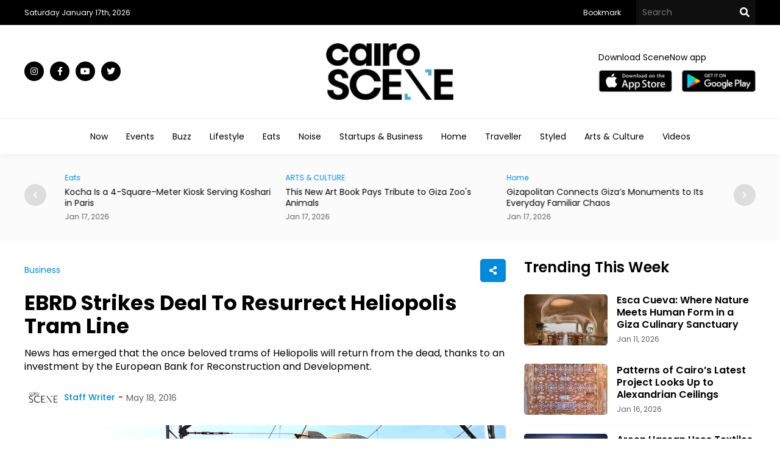

--- FILE ---
content_type: text/html; charset=utf-8
request_url: https://cairoscene.com/Business/EBRD-Strikes-Deal-To-Resurrect-Heliopolis-Tram-Line
body_size: 55184
content:
<!doctype html>
<html dir="ltr">
<head>
    <meta charset="utf-8">
    <title>EBRD Strikes Deal To Resurrect Heliopolis Tram Line</title>
    <meta name="viewport" content="width=device-width, initial-scale=1, maximum-scale=1, user-scalable=0" />
    <meta property="fb:pages" content="168220473208666" />
        <meta name="robots" content="noindex">
    <meta name="ahrefs-site-verification" content="8d36ee22b08bc54606c5f636dcb3354434d3e119627f81257a8d3c9c163d21f4">
    <meta name="format-detection" content="telephone=no">

    <link rel="SHORTCUT ICON" href="/Content/Images/favicon.png" />
    <link rel="preconnect" href="https://fonts.googleapis.com">
    <link rel="preconnect" href="https://fonts.gstatic.com" crossorigin>
    <link href="https://fonts.googleapis.com/css2?family=Poppins:wght@100;200;300;400;500;600;700;800;900&display=swap" rel="stylesheet">
    <link rel="stylesheet" type="text/css" href="/Content/Css/Swiper.css" />
    <link rel="stylesheet" type="text/css" href="/Content/Css/Style.css?v=2024-12-17">


    <script type="text/javascript" src="/Content/Js/jquery-1.8.1.min.js"></script>
    <script type="text/javascript" src="/Content/Js/top-main.js"></script>
    <script type="text/javascript" src="/Content/Js/top-top.js"></script>
    <script type="text/javascript" src="/Content/Js/Swiper.js"></script>


    <script type="text/javascript">
        $(document).ready(function () {
            $().UItoTop({ easingType: 'easeOutQuart' });
        });
    </script>

    <script type="text/javascript">
        jQuery(function ($) {
            var path = window.location.href; // because the 'href' property of the DOM element is the absolute path
            $('.menu ul li a').each(function () {
                if (this.href === path) {
                    $(this).addClass('active');
                }
            });
        });
    </script>
    <script type="text/javascript">
        $(document).ready(function () {
            $(".tv-image,.tv-title").click(function () {
                $(this).closest(".tv-block").find(".overlay").addClass("show-all");
                /* $(this).closest('.inner-overlay-pop').find('iframe')[0].src += "?autoplay=1";*/
            });
            $(".close-pop").click(function () {
                $(".overlay").removeClass("show-all").addClass("hide-all");
                var $videoEl = $(this).closest('.inner-overlay-pop').find('iframe');
                $videoEl.attr('src', $videoEl.attr('src'));
            });

        });
    </script>


    <!-- Facebook Pixel Code -->
    <script>
        !function (f, b, e, v, n, t, s) {
            if (f.fbq) return; n = f.fbq = function () {
                n.callMethod ?
                    n.callMethod.apply(n, arguments) : n.queue.push(arguments)
            }; if (!f._fbq) f._fbq = n;
            n.push = n; n.loaded = !0; n.version = '2.0'; n.queue = []; t = b.createElement(e); t.async = !0;
            t.src = v; s = b.getElementsByTagName(e)[0]; s.parentNode.insertBefore(t, s)
        }(window,
            document, 'script', 'https://connect.facebook.net/en_US/fbevents.js');
        fbq('init', '467413490301320', {
            em: 'insert_email_variable'
        });
        fbq('track', 'PageView');
    </script>
    <noscript>
        <img height="1" width="1" style="display:none"
             src="https://www.facebook.com/tr?id=467413490301320&ev=PageView&noscript=1" />
    </noscript>
    <script>


        function OpenWindow() {
            var Win =
                window.open('http://eepurl.com/tA-rf', 'Subscribe Mo4 News Letter', 'left=0,top=0,width=800,height=600,toolbar=0,scrollbars=0,status=0');
            Win.focus();
        }
    </script>


    <script type="text/javascript">
        $(document).ready(function () {

            $('#bookmarkme').click(function (e) {
                e.preventDefault();
                var bookmarkURL = window.location.href;
                var bookmarkTitle = document.title;

                if ('addToHomescreen' in window && window.addToHomescreen.isCompatible) {
                    // Mobile browsers
                    addToHomescreen({ autostart: false, startDelay: 0 }).show(true);
                } else if (window.sidebar && window.sidebar.addPanel) {
                    // Firefox version < 23
                    window.sidebar.addPanel(bookmarkTitle, bookmarkURL, '');
                } else if ((window.sidebar && /Firefox/i.test(navigator.userAgent)) || (window.opera && window.print)) {
                    // Firefox version >= 23 and Opera Hotlist
                    $(this).attr({
                        href: bookmarkURL,
                        title: bookmarkTitle,
                        rel: 'sidebar'
                    }).off(e);
                    return true;
                } else if (window.external && ('AddFavorite' in window.external)) {
                    // IE Favorite
                    window.external.AddFavorite(bookmarkURL, bookmarkTitle);
                } else {
                    // Other browsers (mainly WebKit - Chrome/Safari)
                    alert('Pease press ' + (/Mac/i.test(navigator.userAgent) ? 'CMD' : 'Strg') + ' + D to add this page to your favorites.');
                }

                return false;
            });
        });
    </script>


    <!-- Google tag (gtag.js) -->
    <script async src="https://www.googletagmanager.com/gtag/js?id=G-86NXMWFLW2"></script>
    <script>window.dataLayer = window.dataLayer || []; function gtag() { dataLayer.push(arguments); } gtag('js', new Date()); gtag('config', 'G-86NXMWFLW2');</script>
    <!-- Google tag (gtag.js) -->

    <script async src="https://pagead2.googlesyndication.com/pagead/js/adsbygoogle.js?client=ca-pub-7466939946514048"
            crossorigin="anonymous"></script>

    
    <meta name="Description">
    <meta name="Title" content="EBRD Strikes Deal To Resurrect Heliopolis Tram Line">

    <meta name="twitter:card" content="summary">
    <meta name="twitter:domain" content="thecairoscene.online">
    <meta name="twitter:site" content="CairoScene">
    <meta name="twitter:creator" content="CairoScene">
    <meta name="twitter:title" content="EBRD Strikes Deal To Resurrect Heliopolis Tram Line">
    <meta name="twitter:description" content="News has emerged that the once beloved trams of Heliopolis will return from the dead, thanks to an investment by the European Bank for Reconstruction and Development.">
    <meta name="twitter:image:src" content="https://cairoscene.com/Content/Admin/Uploads/Articles/ArticlesMainPhoto/839009/9cfbc2c6-3bfb-44c7-b64e-46b2cd057f66.jpg">



    <meta property="fb:admins" content="500971344" />
    <meta property="fb:admins" content="200903858" />
    <meta property="og:type" content="activity" />
    <meta property="og:title" content="EBRD Strikes Deal To Resurrect Heliopolis Tram Line" />
    <meta property="og:description" content="News has emerged that the once beloved trams of Heliopolis will return from the dead, thanks to an investment by the European Bank for Reconstruction and Development." />
    <meta property="og:image" content="https://cairoscene.com/Content/Admin/Uploads/Articles/ArticlesMainPhoto/839009/9cfbc2c6-3bfb-44c7-b64e-46b2cd057f66.jpg" />
    <meta property="og:url" content="https://cairoscene.com/Business/EBRD-Strikes-Deal-To-Resurrect-Heliopolis-Tram-Line" />
    <meta property="og:site_name" content="CairoScene" />
    <meta property="fb:app_id" content="184586718278101" />
        <meta property="article:author" />


    <!-- Google Tag Manager -->
    <script>
        (function (w, d, s, l, i) {
            w[l] = w[l] || []; w[l].push({
                'gtm.start':
                    new Date().getTime(), event: 'gtm.js'
            }); var f = d.getElementsByTagName(s)[0],
                j = d.createElement(s), dl = l != 'dataLayer' ? '&l=' + l : ''; j.async = true; j.src =
                    'https://www.googletagmanager.com/gtm.js?id=' + i + dl; f.parentNode.insertBefore(j, f);
        })(window, document, 'script', 'dataLayer', 'GTM-T6ZV5DK');</script>
    <!-- End Google Tag Manager -->
    <!-- Facebook Pixel Code -->

    <script>

        !function (f, b, e, v, n, t, s) {
            if (f.fbq) return; n = f.fbq = function () {
                n.callMethod ?

                    n.callMethod.apply(n, arguments) : n.queue.push(arguments)
            };

            if (!f._fbq) f._fbq = n; n.push = n; n.loaded = !0; n.version = '2.0';

            n.queue = []; t = b.createElement(e); t.async = !0;

            t.src = v; s = b.getElementsByTagName(e)[0];

            s.parentNode.insertBefore(t, s)
        }(window, document, 'script',

            'https://connect.facebook.net/en_US/fbevents.js');


        fbq('init', '197158124760900');

        fbq('track', 'PageView');

    </script>

    <noscript>

        <img height="1" width="1" src="https://www.facebook.com/tr?id=197158124760900&ev=PageView&noscript=1" />

    </noscript>

    <!-- End Facebook Pixel Code -->



</head>

<body>

    <div class="header">
        <div class="top-header black-bg">
            <div class="center flex justify-content3 center-flex">
                <div class="date-header">

                    
                    <span class="white-color small-font">Saturday January 17th, 2026 </span>
                </div>
                <div class="right-top-header flex justify-content1 center-flex">
                    <div class="menu-top">
                        <ul class="flex justify-content1">
                            
                            <li>
                                <a class="white-color small-font time" href="javascript:void();" id="bookmarkme">Bookmark</a>
                            </li>
                        </ul>
                    </div>
                    <div class="top-search">
                        <form class="flex justify-content1" action="/Search">
                            <input type="text" name="keyword" required class="text-search-top white-color medium-font" placeholder="Search" />
                            <button type="submit" class="search-btn" value=""></button>
                        </form>
                    </div>
                </div>
            </div>
        </div>
        <div class="center-header">
            <div class="center flex justify-content3 center-flex">
                <div class="social">
                    <ul class="flex justify-content1">

                        <li>
                            <a class="instagram time white-color black-bg" target="_blank" href="https://www.instagram.com/cairoscene/"></a>
                        </li>
                        <li>
                            <a class="facebook time white-color black-bg" target="_blank" href="https://www.facebook.com/CairoScene"></a>
                        </li>
                        <li>
                            <a class="youtube time white-color black-bg" target="_blank" href="https://www.youtube.com/CairoScene"></a>
                        </li>
                        <li>
                            <a class="twitter time white-color black-bg" target="_blank" href="https://twitter.com/CairoScene"></a>
                        </li>

                    </ul>
                </div>
                <div class="logo">
                    <a href="/"><img src="/Content/Images/logo-black.png" /></a>
                </div>
                <div class="download-top2 flex center-flex justify-content2">
                    <span class="medium-font black-color">Download SceneNow app</span>
                    <ul class="flex center-flex justify-content1">
                        <li>
                            <a target="_blank" href="https://apps.apple.com/eg/app/scenenow/id1507924232"><img src="/Content/Images/app-store.png" /></a>
                        </li>
                        <li>
                            <a target="_blank" href="https://play.google.com/store/apps/details?id=online.cairoscene.cairoscene"><img src="/Content/Images/play-store.png" /></a>
                        </li>
                    </ul>
                </div>
                
            </div>
        </div>
        <div class="bottom-header">
            <div class="center">
                
                
<div class="menu">
    <ul class="flex justify-content4">
        <li>
            <a class="black-color time medium-font" href="/">Now</a>
        </li>
        <li>
            <a class="black-color time medium-font" href="/Events">Events</a>
        </li>
        <li>
            <a class="black-color time medium-font" href="/Buzz">Buzz</a>
        </li>
        <li>
            <a class="black-color time medium-font" href="/Lifestyle">Lifestyle</a>
        </li>
        <li>
            <a class="black-color time medium-font" href="/Eats">Eats</a>
        </li>
        <li>
            <a class="black-color time medium-font" href="/Noise">Noise</a>
        </li>
        <li>
            <a class="black-color time medium-font" href="/Business">Startups & Business</a>
        </li>
        <li>
            <a class="black-color time medium-font" href="/Home">Home</a>
        </li>
        <li>
            <a class="black-color time medium-font" href="/Traveller">Traveller</a>
        </li>
        <li>
            <a class="black-color time medium-font" href="/Styled">Styled</a>
        </li>
        <li>
            <a class="black-color time medium-font" href="/ArtsAndCulture">Arts & Culture</a>
        </li>

        <li>
            <a class="black-color time medium-font" href="/Videos">Videos</a>
        </li>
        



    </ul>
</div>




            </div>
        </div>
    </div>
    <div class="content">
        
            <div class="section-grey-top">
                <div class="center">

                    <div class="top-slider">
    <div class="swiper swiper1">
        <div class="swiper-wrapper">


                <div class="swiper-slide item-slide">
                    <div class="category-block">
                        <a class="blue-color time small-font" href="/Business">Business </a>
                    </div>
                    <div class="title-block">
                        <a class="time black-color" href="/Business/Morocco-Sets-Up-JAZARI-ROOT-Institute-as-National-Hub-for-AI-Research"><h2 class="very-small-head">Morocco Sets Up JAZARI ROOT Institute as National Hub for AI Research</h2></a>
                    </div>
                    <div class="date-block">
                        <span class="small-font grey-color"> Jan 17, 2026</span>
                    </div>
                </div>
                <div class="swiper-slide item-slide">
                    <div class="category-block">
                        <a class="blue-color time small-font" href="/Eats">Eats </a>
                    </div>
                    <div class="title-block">
                        <a class="time black-color" href="/Eats/Kocha-Is-a-4-Square-Meter-Kiosk-Serving-Koshari-in-Paris"><h2 class="very-small-head">Kocha Is a 4-Square-Meter Kiosk Serving Koshari in Paris</h2></a>
                    </div>
                    <div class="date-block">
                        <span class="small-font grey-color"> Jan 17, 2026</span>
                    </div>
                </div>
                <div class="swiper-slide item-slide">
                    <div class="category-block">
                        <a class="blue-color time small-font" href="/ArtsAndCulture">ARTS &amp; CULTURE </a>
                    </div>
                    <div class="title-block">
                        <a class="time black-color" href="/ArtsAndCulture/This-New-Art-Book-Pays-Tribute-to-Giza-Zoo-s-Animals"><h2 class="very-small-head">This New Art Book Pays Tribute to Giza Zoo&#39;s Animals</h2></a>
                    </div>
                    <div class="date-block">
                        <span class="small-font grey-color"> Jan 17, 2026</span>
                    </div>
                </div>
                <div class="swiper-slide item-slide">
                    <div class="category-block">
                        <a class="blue-color time small-font" href="/Home">Home </a>
                    </div>
                    <div class="title-block">
                        <a class="time black-color" href="/Home/Gizapolitan-Connects-Giza-s-Monuments-to-Its-Everyday-Familiar-Chaos"><h2 class="very-small-head">Gizapolitan Connects Giza’s Monuments to Its Everyday Familiar Chaos</h2></a>
                    </div>
                    <div class="date-block">
                        <span class="small-font grey-color"> Jan 17, 2026</span>
                    </div>
                </div>
                <div class="swiper-slide item-slide">
                    <div class="category-block">
                        <a class="blue-color time small-font" href="/Styled">Styled </a>
                    </div>
                    <div class="title-block">
                        <a class="time black-color" href="/Styled/The-SceneStyled-Rama-Duwaji-Edit"><h2 class="very-small-head"> The SceneStyled Rama Duwaji Edit</h2></a>
                    </div>
                    <div class="date-block">
                        <span class="small-font grey-color"> Jan 17, 2026</span>
                    </div>
                </div>
                <div class="swiper-slide item-slide">
                    <div class="category-block">
                        <a class="blue-color time small-font" href="/ArtsAndCulture">ARTS &amp; CULTURE </a>
                    </div>
                    <div class="title-block">
                        <a class="time black-color" href="/ArtsAndCulture/Zamkana-is-the-Saudi-Cultural-House-Merging-Time-and-Place"><h2 class="very-small-head">Zamkana is the Saudi Cultural House Merging Time and Place</h2></a>
                    </div>
                    <div class="date-block">
                        <span class="small-font grey-color"> Jan 16, 2026</span>
                    </div>
                </div>
                <div class="swiper-slide item-slide">
                    <div class="category-block">
                        <a class="blue-color time small-font" href="/Eats">Eats </a>
                    </div>
                    <div class="title-block">
                        <a class="time black-color" href="/Eats/All-the-Sweet-Potato-Drops-Taking-Over-Winter-A-SceneEats-Guide"><h2 class="very-small-head">All the Sweet Potato Drops Taking Over Winter – A SceneEats Guide</h2></a>
                    </div>
                    <div class="date-block">
                        <span class="small-font grey-color"> Jan 16, 2026</span>
                    </div>
                </div>
                <div class="swiper-slide item-slide">
                    <div class="category-block">
                        <a class="blue-color time small-font" href="/Business">Business </a>
                    </div>
                    <div class="title-block">
                        <a class="time black-color" href="/Business/EdTech-Startups-That-Are-Closing-the-Skills-Gap-for-Arab-Youth"><h2 class="very-small-head">EdTech Startups That Are Closing the Skills Gap for Arab Youth</h2></a>
                    </div>
                    <div class="date-block">
                        <span class="small-font grey-color"> Jan 16, 2026</span>
                    </div>
                </div>
                <div class="swiper-slide item-slide">
                    <div class="category-block">
                        <a class="blue-color time small-font" href="/ArtsAndCulture">ARTS &amp; CULTURE </a>
                    </div>
                    <div class="title-block">
                        <a class="time black-color" href="/ArtsAndCulture/Ramadan-2026-TV-Guide-The-Series-Set-to-Define-the-Season"><h2 class="very-small-head">Ramadan 2026 TV Guide: The Series Set to Define the Season</h2></a>
                    </div>
                    <div class="date-block">
                        <span class="small-font grey-color"> Jan 16, 2026</span>
                    </div>
                </div>
                <div class="swiper-slide item-slide">
                    <div class="category-block">
                        <a class="blue-color time small-font" href="/Home">Home </a>
                    </div>
                    <div class="title-block">
                        <a class="time black-color" href="/Home/Patterns-of-Cairo-s-Latest-Project-Looks-Up-to-Alexandrian-Ceilings"><h2 class="very-small-head">Patterns of Cairo’s Latest Project Looks Up to Alexandrian Ceilings</h2></a>
                    </div>
                    <div class="date-block">
                        <span class="small-font grey-color"> Jan 16, 2026</span>
                    </div>
                </div>

        </div>
        <!-- Add Pagination -->
    </div>
    <div class="swiper-button-next"></div>
    <div class="swiper-button-prev"></div>
</div>





                </div>
            </div>

        <div class="section-white">
            
                <div class="center">
                    <div class="top-home flex justify-content1">

                        
    <div class="left-side">
        <script>
            $(document).ready(function () {
                $('.share-new span').click(function () {
                    $(this).closest(".another-share").find(".share-icon").toggle("slide");
                    $(this).toggleClass('change');
                    return false;
                });
                $('.link-new').click(function () {
                    navigator.clipboard.writeText(window.location.href);

                    $(".copy").css({ "opacity": "1", "visibility": "visible" });
                    setTimeout(function () {
                        $(".copy").css({ "opacity": "0", "visibility": "hidden" });
                    }, 800);
                });

                $('.whats-new').click(function () {
                    window.open("whatsapp://send?text=" + window.location.href, '_blank');
                });

                $(document).mouseup(function (e) {
                    var container = $(".another-share");
                    if (!container.is(e.target) && container.has(e.target).length === 0) {
                        $(".share-icon").hide();
                        $(".share-new span").removeClass('change');
                    }
                });
            });
        </script>
        <div class="view-article">
            <div class="top-view flex justify-content3 center-flex">

                <div class="category-block">
                    <a class="blue-color time medium-font" href="/Business">Business</a>
                </div>
                <div class="another-share">
                    <span class="copy">Copied</span>
                    <div class="share-icon">
                        <ul class="flex justify-content1">
                            <li>
                                <a class="face-new" href="#" title="Share on Facebook" onclick="MyWindow = window.open('http://www.facebook.com/sharer.php?u=https://cairoscene.com/Business/EBRD-Strikes-Deal-To-Resurrect-Heliopolis-Tram-Line', 'MyWindow', 'width=600,height=300, top=' + window.innerHeight / 3 + ', left=' + window.innerWidth / 3 + ''); return false;"></a>
                            </li>
                            <li>
                                <a class="twitter-new" href="#" title="Share on Twitter" onclick="MyWindow = window.open('http://twitter.com/intent/tweet?url=https://cairoscene.com/Business/EBRD-Strikes-Deal-To-Resurrect-Heliopolis-Tram-Line&amp;text=EBRD Strikes Deal To Resurrect Heliopolis Tram Line &amp;via=scenehome', 'MyWindow', 'width=600,height=300, top=' + window.innerHeight / 3 + ', left=' + window.innerWidth / 3 + ''); return false;"></a>
                            </li>
                            <li>
                                <a class="whats-new" title="Share on WhatsApp" href="https://api.whatsapp.com/send?phone&text=https://cairoscene.com/Business/EBRD-Strikes-Deal-To-Resurrect-Heliopolis-Tram-Line" target="_blank"></a>
                            </li>
                            <li>
                                <a class="link-new" title="Link Copy" href="javascript:void(0)"><p id="link-copy"></p></a>
                            </li>
                        </ul>
                    </div>

                    <div class="share-new">
                        <span></span>
                    </div>
                </div>
            </div>
            <div class="article-title">
                <h1 class="black-color">EBRD Strikes Deal To Resurrect Heliopolis Tram Line </h1>
            </div>
            <div class="article-sell">
                <p>News has emerged that the once beloved trams of Heliopolis will return from the dead, thanks to an investment by the European Bank for Reconstruction and Development.</p>
            </div>
            <div class="above-article-image flex justify-content1 center-flex">
                <div class="article-writer">
                    <a class="medium-font blue-color flex justify-content1 center-flex" href="/WriterProfile/6">
                            <img src="https://cairoscene.com/Content/Admin/Uploads/Writers/b8c2b852-a00f-4138-bc9b-ed298b68d5bb.jpg" />
                        <p> Staff Writer</p>
                    </a>
                </div>
                <div class="article-date">
                    <span class="medium-font grey-color">May 18, 2016</span>
                </div>
            </div>
                <div class="article-image">
                    <img alt="EBRD Strikes Deal To Resurrect Heliopolis Tram Line" src="https://cairoscene.com/Content/Admin/Uploads/Articles/ArticlesMainPhoto/839009/9cfbc2c6-3bfb-44c7-b64e-46b2cd057f66.jpg" />
                </div>

            <div class="article-desk">
                <p>Good news for Egyptians who have been missing their once beloved trams, as news emerged that Egypt has signed a memorandum of understanding (MOU) that will bring new life to Heliopolis' defunct trams.</p>
<p>Due to lack of investments and maintenance, the Heliopolis tram came to a screeching halt in 2014. Although the tram was thought dead, news emerges that a rebirth is in the works as, according to a statement released last week, the European Bank for Reconstruction and Development (EBRD) will be providing $250 million to redevelop the Heliopolis tram link between Almaza and Ramses in Cairo. The first half of the money is earmarked for the financing of infrastructure, which will be executed by Egypt&rsquo;s National Authority for Tunnels. The second half of the loan will go to a private company for the procurement of rolling stock, operations, and maintenance of the fleet.</p>
<p>The project is expected to cost as much as $500 million, and helping reach the project goal is the French Agency for Development (AFD), who in April pledged 100 million Euros to the project.</p>
<p>The project is estimated to take three years, according to statements made to <a href="http://english.ahram.org.eg/NewsContent/3/12/216547/Business/Economy/Egypt-signs--mln-MoU-with-EBRD-to-develop-Heliopol.aspx">Ahram Online</a>&nbsp;by Tarek Aboul Wafa, Head of the Central Administration Authority for Tunnels.</p>
<p>Since beginning operations in Egypt in 2012, the EBRD has invested over 1.7 billion Euros across 34 projects.</p>

            </div>

        </div>
        <div class="article-paging">
            <ul class="flex justify-content1">
                    <li class="grey-bg">
                        <span class="blue-color medium-font">Previous Article</span>
                        <a class="time medium-font black-color" href="/ArtsAndCulture/Free-Entry-Into-Egyptian-Museums-for-International-Museum-Day">Free Entry Into Egyptian Museums for International Museum Day</a>
                    </li>

                    <li class="grey-bg">
                        <span class="blue-color medium-font">Next Article</span>
                        <a class="time medium-font black-color" href="/LifeStyle/Top-Ten-Egyptian-Moustaches">10 Strictly Egyptian Moustaches That Will Inspire You This Movember</a>
                    </li>

            </ul>
        </div>
        <div class="ad-view">
            <script async src="https://pagead2.googlesyndication.com/pagead/js/adsbygoogle.js?client=ca-pub-7466939946514048"
                    crossorigin="anonymous"></script>
            <!-- caieoscene  View Article -->
            <ins class="adsbygoogle"
                 style="display:inline-block;width:728px;height:90px"
                 data-ad-client="ca-pub-7466939946514048"
                 data-ad-slot="9266074712"></ins>
            <script>
                (adsbygoogle = window.adsbygoogle || []).push({});
            </script>
        </div>
        <div class="related-articles">
            <div class="title">
                <h2 class="big-head black-color">Related Articles</h2>
            </div>
            <div class="below-articles">
                <ul class="flex justify-content1">
                        <li>
                            <div class="below-image">
                                <a href="/Buzz/Burj-Khalifa-Dubai-Mall-Station-to-More-Than-Double-Peak-Capacity"><img src="https://cairoscene.com/Content/Admin/Uploads/Articles/ArticlesMainPhotoThumbnail/1172928/d6a49c6c-b516-4eb4-be6f-7ba03418de0e.jpg"></a>
                            </div>
                            <div class="below-details">
                                <div class="top-blow flex center-flex justify-content3">
                                    <div class="category-block">
                                        <a class="blue-color time small-font" href="/Buzz">BUZZ </a>
                                    </div>
                                    <div class="date-block">
                                        <span class="small-font grey-color">Jan 16, 2026</span>
                                    </div>
                                </div>
                                <div class="title-block">
                                    <a class="time black-color" href="/Buzz/Burj-Khalifa-Dubai-Mall-Station-to-More-Than-Double-Peak-Capacity"><h2 class="medium-head">Burj Khalifa/Dubai Mall Station to More Than Double Peak Capacity</h2></a>
                                </div>

                                <div class="desk-block">
                                    <a class="time black-color" href="/Buzz/Burj-Khalifa-Dubai-Mall-Station-to-More-Than-Double-Peak-Capacity"><p class="small-des">The project expands the station from 6,700 to 8,500 square metres, with upgraded</p></a>
                                </div>
                            </div>
                        </li>
                        <li>
                            <div class="below-image">
                                <a href="/Buzz/Riyadh-Metro-Updates-Fares-Introduces-Semester-Tickets-for-2026"><img src="https://cairoscene.com/Content/Admin/Uploads/Articles/ArticlesMainPhotoThumbnail/1172789/c8ff058a-f6c7-4838-8b32-16246ff0671a.jpg"></a>
                            </div>
                            <div class="below-details">
                                <div class="top-blow flex center-flex justify-content3">
                                    <div class="category-block">
                                        <a class="blue-color time small-font" href="/Buzz">BUZZ </a>
                                    </div>
                                    <div class="date-block">
                                        <span class="small-font grey-color">Jan 05, 2026</span>
                                    </div>
                                </div>
                                <div class="title-block">
                                    <a class="time black-color" href="/Buzz/Riyadh-Metro-Updates-Fares-Introduces-Semester-Tickets-for-2026"><h2 class="medium-head">Riyadh Metro Updates Fares &amp; Introduces Semester Tickets for 2026</h2></a>
                                </div>

                                <div class="desk-block">
                                    <a class="time black-color" href="/Buzz/Riyadh-Metro-Updates-Fares-Introduces-Semester-Tickets-for-2026"><p class="small-des">The changes follow a steady rise in passenger volume, with the Metro reaching 100</p></a>
                                </div>
                            </div>
                        </li>


                </ul>
            </div>
        </div>

    </div>




                        <div class="right-side">
                            <div class="trending">
    <div class="title flex justify-content3 center-flex">
        <h2 class="big-head black-color">Trending This Week</h2>
    </div>
    <ul class="flex justify-content1">


            <li class="flex justify-content1 center-flex">
                <div class="trending-image">
                    <a href="/Home/Esca-Cueva-Where-Nature-Meets-Human-Form-in-a-Giza-Culinary-Sanctuary"><img src="https://cairoscene.com/Content/Admin/Uploads/Articles/ArticlesMainPhotoThumbnail/1163324/bffd4c52-79b5-4587-9c01-afd801279d02.jpg"></a>

                </div>
                <div class="trending-details">
                    <div class="title-block">
                        <a class="time black-color" href="/Home/Esca-Cueva-Where-Nature-Meets-Human-Form-in-a-Giza-Culinary-Sanctuary"><h2 class="small-head">Esca Cueva: Where Nature Meets Human Form in a Giza Culinary Sanctuary</h2></a>
                    </div>
                    <div class="date-block">
                        <span class="small-font grey-color">Jan 11, 2026</span>
                    </div>
                </div>
            </li>
            <li class="flex justify-content1 center-flex">
                <div class="trending-image">
                    <a href="/Home/Patterns-of-Cairo-s-Latest-Project-Looks-Up-to-Alexandrian-Ceilings"><img src="https://cairoscene.com/Content/Admin/Uploads/Articles/ArticlesMainPhotoThumbnail/1167445/04d772d1-e86d-4fc5-af6e-e65929fac96b.jpg"></a>

                </div>
                <div class="trending-details">
                    <div class="title-block">
                        <a class="time black-color" href="/Home/Patterns-of-Cairo-s-Latest-Project-Looks-Up-to-Alexandrian-Ceilings"><h2 class="small-head">Patterns of Cairo’s Latest Project Looks Up to Alexandrian Ceilings</h2></a>
                    </div>
                    <div class="date-block">
                        <span class="small-font grey-color">Jan 16, 2026</span>
                    </div>
                </div>
            </li>
            <li class="flex justify-content1 center-flex">
                <div class="trending-image">
                    <a href="/Home/Areen-Hassan-Uses-Textiles-as-a-Language-of-Palestinian-Identity"><img src="https://cairoscene.com/Content/Admin/Uploads/Articles/ArticlesMainPhotoThumbnail/1170842/034ec24c-1674-4e4b-a9c2-1f14a4adc81a.jpg"></a>

                </div>
                <div class="trending-details">
                    <div class="title-block">
                        <a class="time black-color" href="/Home/Areen-Hassan-Uses-Textiles-as-a-Language-of-Palestinian-Identity"><h2 class="small-head">Areen Hassan Uses Textiles as a Language of Palestinian Identity</h2></a>
                    </div>
                    <div class="date-block">
                        <span class="small-font grey-color">Jan 15, 2026</span>
                    </div>
                </div>
            </li>
            <li class="flex justify-content1 center-flex">
                <div class="trending-image">
                    <a href="/Styled/Moroccan-Cypriot-Label-ITER-MORA-Explores-Amazigh-Futurism"><img src="https://cairoscene.com/Content/Admin/Uploads/Articles/ArticlesMainPhotoThumbnail/1172032/fda4a055-b6a1-47d5-80df-e4fcc6f03dc6.jpg"></a>

                </div>
                <div class="trending-details">
                    <div class="title-block">
                        <a class="time black-color" href="/Styled/Moroccan-Cypriot-Label-ITER-MORA-Explores-Amazigh-Futurism"><h2 class="small-head">Moroccan-Cypriot Label ITER MORA Explores Amazigh Futurism</h2></a>
                    </div>
                    <div class="date-block">
                        <span class="small-font grey-color">Jan 16, 2026</span>
                    </div>
                </div>
            </li>

    </ul>
</div>

                            

                            




                            
                                <div class="social-side grey-bg">
                                    <div class="title flex justify-content3 center-flex">
                                        <h2 class="small-head black-color">Join CairoScene communities on social media</h2>
                                    </div>
                                    <ul class="flex justify-content1">

                                        <li>
                                            <a class="instagram-footer white-color medium-font time" target="_blank" href="https://www.instagram.com/cairoscene/">Instagram</a>
                                        </li>
                                        <li>
                                            <a class="facebook-footer white-color medium-font time" target="_blank" href="https://www.facebook.com/CairoScene">Facebook</a>
                                        </li>
                                        <li>
                                            <a class="youtube-footer white-color medium-font time" target="_blank" href="https://www.youtube.com/CairoScene">Youtube</a>
                                        </li>

                                        <li>
                                            <a class="twitter-footer white-color medium-font time" target="_blank" href="https://twitter.com/CairoScene">Twitter</a>
                                        </li>

                                    </ul>
                                </div>
                        </div>
                    </div>
                </div>


        </div>


        





<script type="text/javascript">
    $(document).ready(function () {
        $('.top-events .tabs ul li').on('click', 'a', function () {
            $('.top-events .tabs li a.active-event').removeClass('active-event');
            $(this).addClass('active-event');
            swiper.slideTo(0);
            $(".events-widget-item").remove();

            $("#events-widget-action").val($(this).attr('id'));

        });
    });
</script>



<div class="section-grey min-sp">
    <div class="center show-arrow">
        <div class="load-event"></div>
        <div class="top-events flex justify-content3 center-flex">
            <div class="title flex justify-content3 center-flex">
                <h2 class="big-head black-color">Events Calendar</h2>
            </div>
            <div class="all-events-tab flex justify-content1 center-flex">
                <div class="tabs">
                    <ul class="flex justify-content1">
                        <li>
                            <a id="Recommended" class="medium-font time black-color active-event" href="javascript:void(0)">Recommended</a>
                        </li>
                        <li>
                            <a id="Today" class="medium-font time black-color" href="javascript:void(0)">Today</a>
                        </li>
                        <li>
                            <a id="WeekEnd" class="medium-font time black-color" href="javascript:void(0)">Weekend</a>
                        </li>
                        <li>
                            <a id="ThisWeek" class="medium-font time black-color" href="javascript:void(0)">This Week</a>
                        </li>

                    </ul>
                </div>
                <a class="view-more white-color blue-bg small-font time" href="/Events">All Events</a>
                <input id="events-widget-action" type="hidden" value="Recommended" />
            </div>

        </div>
        <div class="slider-events">
            <div class="swiper swiper-event">
                <div id="events-widget-content" class="swiper-wrapper">
                    




                </div>
                <div class="swiper-scrollbar"></div>
            </div>
            <p class="append-buttons">

            </p>
        </div>
        <div class="swiper-button-next-ev"></div>
        <div class="swiper-button-prev-ev"></div>
    </div>
</div>
<script type="text/javascript" src="/Content/Js/Swiper.js"></script>
<script>
    $(function () {
        swiper = new Swiper(".swiper-event", {
            preloadImages: false,
            observeParents: true,
            centeredSlides: false, //added this one
            watchSlidesVisibility: true, //added this one
            lazy: false,
            loop: false,
            initialSlide: 0,
            slidesPerView: 4,
            slidesPerGroup: 4,
            spaceBetween: 30,
            speed: 800,
            scrollbar: {

                el: ".swiper-scrollbar",
                draggable: true,
            },
            navigation: {
                nextEl: ".swiper-button-next-ev",
                prevEl: ".swiper-button-prev-ev",
            },
            breakpoints: {
                // when window width is >= 320px
                320: {
                    slidesPerView: "auto",
                    slidesPerGroup: 2,
                    spaceBetween: 10
                },
                // when window width is >= 480px
                480: {
                    slidesPerView: "auto",
                    slidesPerGroup: 2,
                    spaceBetween: 10
                },
                // when window width is >= 640px
                640: {
                    slidesPerView: "auto",
                    slidesPerGroup: 2,
                    spaceBetween: 10
                },
                // when window width is >= 768
                768: {
                    slidesPerView: "auto",
                    slidesPerGroup: 2,
                    spaceBetween: 10
                },
                // when window width is >= 1024
                1024: {
                    slidesPerView: "auto",
                    slidesPerGroup: 2,
                    spaceBetween: 10
                },
                // when window width is >= 1200
                1200: {
                    slidesPerView: 4,
                    slidesPerGroup: 4,
                    spaceBetween: 30,
                }
            },

            on: {
                reachEnd: function () {
                    //e.preventDefault();
                    //$(".load-event").show();
                    let data = {
                        more: true,
                        CancelCategories: true,
                        take: 4
                    };
                    data.section = $("#events-widget-action").val();
                    data.skip = $(".events-widget-item").length;
                    if (data.skip < 8) {
                        data.take = 8;

                    }
                    //data.categories = [];
                    //$('.events-widget-category:checkbox:checked').each(function () {
                    //    data.categories.push($(this).val());
                    //});
                    //data.categories = JSON.stringify(data.categories);
                    let url = '/EventsWidget/Search';
                    $.get(url, data, function (result) {
                        swiper.appendSlide(result);
                        $(".load-event").hide();
                    });

                },

            }
        });
    });


</script>



    </div>
    

    <div class="footer black-bg new-footer">
        <div class="center">
            <div class="logo-footer flex justify-content4 center-flex">
                <a href="/"><img src="/Content/Images/logo-white.png" /></a>
            </div>

            <div class="menu-footer">
                <ul class="flex justify-content4 center-flex">
                    <li>
                        <a class="white-color time medium-font" href="/">Now</a>
                    </li>
                    <li>
                        <a class="white-color time medium-font" href="/Events">Events</a>
                    </li>
                    <li>
                        <a class="white-color time medium-font" href="/Buzz">Buzz</a>
                    </li>
                    <li>
                        <a class="white-color time medium-font" href="/Lifestyle">Lifestyle</a>
                    </li>
                    <li>
                        <a class="white-color time medium-font" href="/Eats">Eats</a>
                    </li>
                    <li>
                        <a class="white-color time medium-font" href="/Noise">Noise</a>
                    </li>
                    <li>
                        <a class="white-color time medium-font" href="/Business">Startups & Business</a>
                    </li>
                    <li>
                        <a class="white-color time medium-font" href="/Home">Home</a>
                    </li>
                    <li>
                        <a class="white-color time medium-font" href="/Traveller">Traveller</a>
                    </li>
                    <li>
                        <a class="white-color time medium-font" href="/Styled">Styled</a>
                    </li>
                    <li>
                        <a class="white-color time medium-font" href="/ArtsAndCulture">Arts & Culture</a>
                    </li>
                    <li>
                        <a class="white-color time medium-font" href="/Videos"> Videos</a>
                    </li>
                </ul>
            </div>
            <div class="all-social flex center-flex justify-content3">
                <span class="line-footer1"></span>
                <div class="social-footer">
                    <ul class="flex center-flex justify-content4">

                        <li>
                            <a class="instagram-footer white-color medium-font time" target="_blank" href="https://www.instagram.com/cairoscene/"></a>
                        </li>
                        <li>
                            <a class="facebook-footer white-color medium-font time" target="_blank" href="https://www.facebook.com/CairoScene?mibextid=hu50Ix"></a>
                        </li>
                        <li>
                            <a class="youtube-footer white-color medium-font time" target="_blank" href="https://www.youtube.com/cairoscene"></a>
                        </li>
                        <li>
                            <a class="tiktok-footer white-color medium-font time" target="_blank" href="https://shorturl.at/nrvTU"></a>
                        </li>
                        <li>
                            <a class="twitter-footer white-color medium-font time" target="_blank" href="https://x.com/cairoscene?s=21&t=leM2_-vBPylw7-TT83P4Cg"></a>
                        </li>

                    </ul>
                </div>
                <span class="line-footer2"></span>
            </div>

            <div class="down-new-footer">
                <div class="above-platforms flex justify-content3 center-flex">
                    <div class="footer-app">
                        <ul class="flex justify-content1">
                            <li>
                                <a class="apple-footer white-color flex justify-content1 center-flex" target="_blank" href="https://apps.apple.com/eg/app/scenenow/id1507924232">
                                    <div class="app-icon">
                                        <span>Download on the</span>
                                        <h3>App Store</h3>
                                    </div>
                                </a>
                            </li>
                            <li>
                                <a class="google-footer white-color flex justify-content1 center-flex" target="_blank" href="https://play.google.com/store/apps/details?id=online.cairoscene.cairoscene">
                                    <div class="app-icon">
                                        <span>Android app on</span>
                                        <h3>Google Play</h3>
                                    </div>
                                </a>
                            </li>
                        </ul>
                    </div>
                    
                    <div class="menu-footer">
                            <ul class="flex justify-content1 center-flex">

                                <li>
                                    <a class="white-color time medium-font" href="/Ads">Advertise</a>
                                </li>
                                <li>
                                    <a class="white-color time medium-font" href="/Contact">Contact Us</a>
                                </li>
                            </ul>
                        </div>
                </div>
                <div class="platforms">
                    <ul class="flex center-flex justify-content4">
                        <li>
                            <a target="_blank" class="time" href="https://scenenow.com/"><img src="/Content/Images/Now-logo.png" /></a>
                        </li>
                        <li>
                            <a target="_blank" class="time" href="https://elfasla.co/"><img src="/Content/Images/elfasla.png" /></a>
                        </li>


                        <li>
                            <a target="_blank" class="time" href="https://scenenoise.com"><img src="/Content/Images/noise.png" /></a>
                        </li>
                        <li>
                            <a target="_blank" class="time" href="https://sceneeats.com"><img src="/Content/Images/eats.png" /></a>
                        </li>
                        <li>
                            <a target="_blank" class="time" href="https://scenehome.com/"><img src="/Content/Images/home.png" /></a>
                        </li>
                        <li>
                            <a target="_blank" class="time" href="https://scenestyled.com/"><img src="/Content/Images/styled.png" /></a>
                        </li>
                        
                        <li>
                            <a target="_blank" class="time" href="https://thestartupscene.me"><img src="/Content/Images/start.png" /></a>
                        </li>
                        <li>
                            <a target="_blank" class="time" href="https://scenetraveller.com"><img src="/Content/Images/travel.png" /></a>
                        </li>

                        <li>
                            <a target="_blank" class="time" href="https://scenenow.com/SceneNowSaudi"><img src="/Content/Images/saudi.png" /></a>
                        </li>
                        <li>
                            <a target="_blank" class="time" href="https://scenenow.com/uae"><img src="/Content/Images/uae.png" /></a>
                        </li>
                        <li>
                            <a target="_blank" class="time" href="https://www.instagram.com/thecairozoom?igsh=bmtqeDlzbWFveGdr"><img src="/Content/Images/cairozoom.png" /></a>
                        </li>
                        
                    </ul>
                </div>
            </div>
        </div>
    </div>
    <script type="text/javascript">
        $(document).ready(function () {

            $(".contact-link").click(function () {
                $(".overlay3").removeClass("hide-all").addClass("show-all");
            });
            $(".close-pop").click(function () {
                $(".overlay3").removeClass("show-all").addClass("hide-all");
            });
        });
    </script>
    <div class="overlay3">

        <div class="inner-overlay">

            <span class="close-pop">×</span>

            <div class="inner-overlay2 flex justify-content1 center-flex">
                <div class="left-overlay flex center-flex justify-content4">
                    <h2>
                        <a href="/joinus" class="black-color">
                            Join the Team
                            <img src="/Content/Images/arro-b.svg" />
                        </a>
                    </h2>
                </div>
                <div class="center-overlay flex center-flex justify-content4">
                    <h2><a href="/Ads" class="black-color">Advertise <img src="/Content/Images/arro-w.svg" /></a></h2>
                </div>
                <div class="right-overlay flex center-flex justify-content4">
                    <h2><a href="/Contact" class="black-color">Get in touch<img src="/Content/Images/arro-b.svg" /></a></h2>

                </div>
            </div>
        </div>
    </div>
    <script type="text/javascript" src="/Content/Js/Swiper.js"></script>

    <script>
        var swiper1 = new Swiper(".swiper1", {
            slidesPerView: 3,
            //slidesPerGroup: 3,
            spaceBetween: 20,
            autoplay: {
                delay: 3000,
                disableOnInteraction: false,
            },
            speed: 1200,
            loop: true,
            navigation: {
                nextEl: ".swiper-button-next",
                prevEl: ".swiper-button-prev",
            },


        });

    </script>


</body>

</html>


--- FILE ---
content_type: text/html; charset=utf-8
request_url: https://cairoscene.com/EventsWidget/Search?more=true&CancelCategories=true&take=8&section=Recommended&skip=0
body_size: 10906
content:

    <div class="swiper-slide item-event events-widget-item">
            <div class="event-image">
                <a href="/Events/Detail/179868-Disco-Loco-Danaf-Dodge_Ramzz-More"><img src="https://cairoscene.com/Content/Admin/Uploads/EventsImages/Thumbnails/fd18754b-14ab-411a-9968-7d62e9ed8d08.jpg" /></a>
            </div>
            <div class="event-details-home">
                <div class="top-event-details-home flex justify-content3">
                    <div class="date-block">
                        <span class="small-font grey-color">Recommended</span>
                    </div>
                    <div class="category-block">
                        <a class="blue-color time small-font" href="/Events/Detail/179868-Disco-Loco-Danaf-Dodge_Ramzz-More">Nightlife &amp; Parties</a>
                    </div>
                </div>
                <div class="title-block">
                    <a class="time black-color" href="/Events/Detail/179868-Disco-Loco-Danaf-Dodge_Ramzz-More"><h2 class="small-head">Disco Loco: Danaf, Dodge_Ramzz &amp; More</h2></a>
                </div>
                <div class="date-block">
                    <span class="small-font grey-color">Date: 18/1/2026 Allam</span>
                </div>
                <div class="place-block">
                    <span class="small-font grey-color">Place: Cairo Jazz Club</span>
                </div>
            </div>
        </div>
    <div class="swiper-slide item-event events-widget-item">
            <div class="event-image">
                <a href="/Events/Detail/179998-Doormat-Paint-Sip"><img src="https://cairoscene.com/Content/Admin/Uploads/EventsImages/Thumbnails/d645e7c1-38e3-41f2-af74-1542879b19cf.jpg" /></a>
            </div>
            <div class="event-details-home">
                <div class="top-event-details-home flex justify-content3">
                    <div class="date-block">
                        <span class="small-font grey-color">Recommended</span>
                    </div>
                    <div class="category-block">
                        <a class="blue-color time small-font" href="/Events/Detail/179998-Doormat-Paint-Sip">Adventure</a>
                    </div>
                </div>
                <div class="title-block">
                    <a class="time black-color" href="/Events/Detail/179998-Doormat-Paint-Sip"><h2 class="small-head">Doormat Paint &amp; Sip</h2></a>
                </div>
                <div class="date-block">
                    <span class="small-font grey-color">Date: 19/1/2026 Allam</span>
                </div>
                <div class="place-block">
                    <span class="small-font grey-color">Place: Brush It </span>
                </div>
            </div>
        </div>
    <div class="swiper-slide item-event events-widget-item">
            <div class="event-image">
                <a href="/Events/Detail/179789-Wust-El-Balad-Black-Theama"><img src="https://cairoscene.com/Content/Admin/Uploads/EventsImages/Thumbnails/2a30b837-3cd2-4ed9-9360-d27efe642f94.jpg" /></a>
            </div>
            <div class="event-details-home">
                <div class="top-event-details-home flex justify-content3">
                    <div class="date-block">
                        <span class="small-font grey-color">Recommended</span>
                    </div>
                    <div class="category-block">
                        <a class="blue-color time small-font" href="/Events/Detail/179789-Wust-El-Balad-Black-Theama">Nightlife &amp; Parties</a>
                    </div>
                </div>
                <div class="title-block">
                    <a class="time black-color" href="/Events/Detail/179789-Wust-El-Balad-Black-Theama"><h2 class="small-head">Wust El Balad &amp; Black Theama</h2></a>
                </div>
                <div class="date-block">
                    <span class="small-font grey-color">Date: 20/1/2026 Allam</span>
                </div>
                <div class="place-block">
                    <span class="small-font grey-color">Place: Cairo Jazz Club 610</span>
                </div>
            </div>
        </div>
    <div class="swiper-slide item-event events-widget-item">
            <div class="event-image">
                <a href="/Events/Detail/179944-Strawberry-Swin"><img src="https://cairoscene.com/Content/Admin/Uploads/EventsImages/Thumbnails/026b01dd-faea-495a-a811-911abda0df36.jpg" /></a>
            </div>
            <div class="event-details-home">
                <div class="top-event-details-home flex justify-content3">
                    <div class="date-block">
                        <span class="small-font grey-color">Recommended</span>
                    </div>
                    <div class="category-block">
                        <a class="blue-color time small-font" href="/Events/Detail/179944-Strawberry-Swin">Live Music</a>
                    </div>
                </div>
                <div class="title-block">
                    <a class="time black-color" href="/Events/Detail/179944-Strawberry-Swin"><h2 class="small-head">Strawberry Swing </h2></a>
                </div>
                <div class="date-block">
                    <span class="small-font grey-color">Date: 20/1/2026 Allam</span>
                </div>
                <div class="place-block">
                    <span class="small-font grey-color">Place: Boom Room</span>
                </div>
            </div>
        </div>
    <div class="swiper-slide item-event events-widget-item">
            <div class="event-image">
                <a href="/Events/Detail/179966-Disco-Misr"><img src="https://cairoscene.com/Content/Admin/Uploads/EventsImages/Thumbnails/57793d2c-b18d-4ddf-8f20-cc74c20ebca6.jpg" /></a>
            </div>
            <div class="event-details-home">
                <div class="top-event-details-home flex justify-content3">
                    <div class="date-block">
                        <span class="small-font grey-color">Recommended</span>
                    </div>
                    <div class="category-block">
                        <a class="blue-color time small-font" href="/Events/Detail/179966-Disco-Misr">Nightlife &amp; Parties</a>
                    </div>
                </div>
                <div class="title-block">
                    <a class="time black-color" href="/Events/Detail/179966-Disco-Misr"><h2 class="small-head">Disco Misr</h2></a>
                </div>
                <div class="date-block">
                    <span class="small-font grey-color">Date: 21/1/2026 Allam</span>
                </div>
                <div class="place-block">
                    <span class="small-font grey-color">Place: Noi Metropoli</span>
                </div>
            </div>
        </div>
    <div class="swiper-slide item-event events-widget-item">
            <div class="event-image">
                <a href="/Events/Detail/179995-Mazhar-Garden-Visit"><img src="https://cairoscene.com/Content/Admin/Uploads/EventsImages/Thumbnails/6998566e-6deb-4ec0-895a-13d8c2ca43e6.jpg" /></a>
            </div>
            <div class="event-details-home">
                <div class="top-event-details-home flex justify-content3">
                    <div class="date-block">
                        <span class="small-font grey-color">Recommended</span>
                    </div>
                    <div class="category-block">
                        <a class="blue-color time small-font" href="/Events/Detail/179995-Mazhar-Garden-Visit">Adventure</a>
                    </div>
                </div>
                <div class="title-block">
                    <a class="time black-color" href="/Events/Detail/179995-Mazhar-Garden-Visit"><h2 class="small-head">Mazhar Garden Visit</h2></a>
                </div>
                <div class="date-block">
                    <span class="small-font grey-color">Date: 21/1/2026 Allam</span>
                </div>
                <div class="place-block">
                    <span class="small-font grey-color">Place: Darb 15 Bait Arafa</span>
                </div>
            </div>
        </div>
    <div class="swiper-slide item-event events-widget-item">
            <div class="event-image">
                <a href="/Events/Detail/179894-Ashmawy-Moti"><img src="https://cairoscene.com/Content/Admin/Uploads/EventsImages/Thumbnails/8cfbdcd2-369b-40ca-8dfe-88e94919a3e2.jpg" /></a>
            </div>
            <div class="event-details-home">
                <div class="top-event-details-home flex justify-content3">
                    <div class="date-block">
                        <span class="small-font grey-color">Recommended</span>
                    </div>
                    <div class="category-block">
                        <a class="blue-color time small-font" href="/Events/Detail/179894-Ashmawy-Moti">Nightlife &amp; Parties</a>
                    </div>
                </div>
                <div class="title-block">
                    <a class="time black-color" href="/Events/Detail/179894-Ashmawy-Moti"><h2 class="small-head">Ashmawy &amp; Moti</h2></a>
                </div>
                <div class="date-block">
                    <span class="small-font grey-color">Date: 22/1/2026 Allam</span>
                </div>
                <div class="place-block">
                    <span class="small-font grey-color">Place: The Rec Room</span>
                </div>
            </div>
        </div>
    <div class="swiper-slide item-event events-widget-item">
            <div class="event-image">
                <a href="/Events/Detail/179788-Mahmoud-Radaideh"><img src="https://cairoscene.com/Content/Admin/Uploads/EventsImages/Thumbnails/045d5215-cea9-46e1-bc39-8fe31fbfb811.jpg" /></a>
            </div>
            <div class="event-details-home">
                <div class="top-event-details-home flex justify-content3">
                    <div class="date-block">
                        <span class="small-font grey-color">Recommended</span>
                    </div>
                    <div class="category-block">
                        <a class="blue-color time small-font" href="/Events/Detail/179788-Mahmoud-Radaideh">Nightlife &amp; Parties</a>
                    </div>
                </div>
                <div class="title-block">
                    <a class="time black-color" href="/Events/Detail/179788-Mahmoud-Radaideh"><h2 class="small-head">Mahmoud Radaideh</h2></a>
                </div>
                <div class="date-block">
                    <span class="small-font grey-color">Date: 23/1/2026 Allam</span>
                </div>
                <div class="place-block">
                    <span class="small-font grey-color">Place: Cairo Jazz Club 610</span>
                </div>
            </div>
        </div>




--- FILE ---
content_type: text/html; charset=utf-8
request_url: https://www.google.com/recaptcha/api2/aframe
body_size: 268
content:
<!DOCTYPE HTML><html><head><meta http-equiv="content-type" content="text/html; charset=UTF-8"></head><body><script nonce="kRL6_ye170LQXT2qUp3TRA">/** Anti-fraud and anti-abuse applications only. See google.com/recaptcha */ try{var clients={'sodar':'https://pagead2.googlesyndication.com/pagead/sodar?'};window.addEventListener("message",function(a){try{if(a.source===window.parent){var b=JSON.parse(a.data);var c=clients[b['id']];if(c){var d=document.createElement('img');d.src=c+b['params']+'&rc='+(localStorage.getItem("rc::a")?sessionStorage.getItem("rc::b"):"");window.document.body.appendChild(d);sessionStorage.setItem("rc::e",parseInt(sessionStorage.getItem("rc::e")||0)+1);localStorage.setItem("rc::h",'1768640638347');}}}catch(b){}});window.parent.postMessage("_grecaptcha_ready", "*");}catch(b){}</script></body></html>